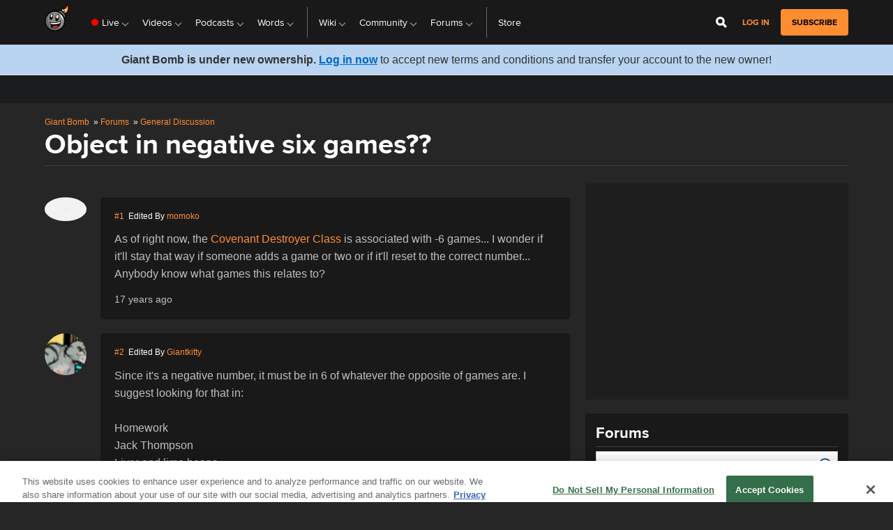

--- FILE ---
content_type: image/svg+xml
request_url: https://hosteduxprod.z13.web.core.windows.net/public-files/3.3.7/SearchIconBlue.svg
body_size: 529
content:
<?xml version="1.0" encoding="utf-8"?>
<!DOCTYPE svg PUBLIC "-//W3C//DTD SVG 1.1//EN" "http://www.w3.org/Graphics/SVG/1.1/DTD/svg11.dtd">
<svg xmlns="http://www.w3.org/2000/svg" xmlns:xlink="http://www.w3.org/1999/xlink"
 xmlns:a="http://ns.adobe.com/AdobeSVGViewerExtensions/3.0/" version="1.1" width="120" height="120" viewBox="0 0 120 120">
   <circle cx="75" cy="45" r="40" stroke="#004185" stroke-width="8" fill="transparent" />
   <line x1="0" y1="120" x2="45" y2="75" style="stroke:#004185;stroke-width:8" />
</svg> 

--- FILE ---
content_type: text/javascript
request_url: https://beacon.wikia-services.com/__track/special/gdpr_events?beacon=fb7WFUufsB&detected_geo=US&detected_region=OH&ga_action=impression&ga_category=ccpa-modal-onetrust&ga_label=modal-view&lang_code=en&pv_unique_id=a5ada9e7-5872-4898-b147-f9f6444e9f85
body_size: 267
content:
var beacon_id = "fb7WFUufsB"; var varnishTime = "Sat, 29 Nov 2025 10:23:59 GMT";

--- FILE ---
content_type: application/javascript
request_url: https://www.giantbomb.com/a/v9f4cf7f2d4f20b099e34f072f2ce5edd/build/gbCore.2f93f0e5.js
body_size: -93
content:
"use strict";(self.webpackChunkgiantbomb=self.webpackChunkgiantbomb||[]).push([[6794],{1144:(e,n,t)=>{const a=document.getElementById("join-login-modal"),l=document.querySelectorAll(".js-toggle-display-container[data-toggle-display-status]"),o=document.getElementById("js-toast-container");a&&(t.e(5212).then(t.bind(t,5212)).then((e=>{new(0,e.default)("join-login-form-base")})),t.e(9761).then(t.bind(t,9761)).then((e=>{new(0,e.default)}))),l.length>0&&t.e(411).then(t.bind(t,411)).then((e=>{new(0,e.default)})),o&&t.e(4734).then(t.bind(t,4734)).then((e=>{new(0,e.default)}))}},e=>{var n;n=1144,e(e.s=n)}]);

--- FILE ---
content_type: image/svg+xml
request_url: https://www.giantbomb.com/a/bundles/giantbombsite/images/loose/icons/svg/arrow-down.svg
body_size: 114
content:
<svg xmlns="http://www.w3.org/2000/svg" viewBox="0 0 79.95 47.05"><defs><style>.cls-1{fill:#fff;}</style></defs><title>arrow-down-white</title><g id="Layer_2" data-name="Layer 2"><g id="Layer_1-2" data-name="Layer 1"><g id="Layer_2-2" data-name="Layer 2"><g id="Layer_1-2-2" data-name="Layer 1-2"><polygon class="cls-1" points="39.97 47.05 0 7.09 7.07 0.02 39.97 32.91 72.88 0 79.95 7.07 39.97 47.05"/></g></g></g></g></svg>

--- FILE ---
content_type: text/javascript
request_url: https://beacon.wikia-services.com/__track/special/identityinfo?a=-1&beacon=fb7WFUufsB&browser=OSX+Chrome+131&browser_ts=1764411839165&c=unknown&cb=10480&ck=unknown&country=us&exp_bucket=100&lc=unknown&n=-1&partner_identity_id=04eaf30e-4803-48cc-9faa-d014fb0c68e7&partner_name=Google&pv_number=1&pv_number_global=1&pv_unique_id=a5ada9e7-5872-4898-b147-f9f6444e9f85&s=giantbomb_desktop&session_id=b0896686-5cc7-4f61-914d-7a7ff01f0472&tz_offset=0&u=0&ua=Mozilla%2F5.0+%28Macintosh%3B+Intel+Mac+OS+X+10_15_7%29+AppleWebKit%2F537.36+%28KHTML%2C+like+Gecko%29+Chrome%2F131.0.0.0+Safari%2F537.36%3B+ClaudeBot%2F1.0%3B+%2Bclaudebot%40anthropic.com%29&url=https%3A%2F%2Fwww.giantbomb.com%2Fforums%2Fgeneral-discussion-30%2Fobject-in-negative-six-games-10720%2F&x=unknown
body_size: 268
content:
var beacon_id = "fb7WFUufsB"; var varnishTime = "Sat, 29 Nov 2025 10:23:59 GMT";

--- FILE ---
content_type: text/javascript
request_url: https://beacon.wikia-services.com/__track/special/adengloadtimes?a=-1&beacon=fb7WFUufsB&browser=OSX+Chrome+131&browser_ts=1764411839650&c=unknown&cb=96085&ck=unknown&country=us&event_name=onetrust-ui-shown&exp_bucket=100&lc=unknown&load_time=5022.70703125&n=-1&pv_number=1&pv_number_global=1&pv_unique_id=a5ada9e7-5872-4898-b147-f9f6444e9f85&s=giantbomb_desktop&session_id=b0896686-5cc7-4f61-914d-7a7ff01f0472&tz_offset=0&u=0&ua=Mozilla%2F5.0+%28Macintosh%3B+Intel+Mac+OS+X+10_15_7%29+AppleWebKit%2F537.36+%28KHTML%2C+like+Gecko%29+Chrome%2F131.0.0.0+Safari%2F537.36%3B+ClaudeBot%2F1.0%3B+%2Bclaudebot%40anthropic.com%29&url=https%3A%2F%2Fwww.giantbomb.com%2Fforums%2Fgeneral-discussion-30%2Fobject-in-negative-six-games-10720%2F&x=unknown
body_size: 267
content:
var beacon_id = "fb7WFUufsB"; var varnishTime = "Sat, 29 Nov 2025 10:23:59 GMT";

--- FILE ---
content_type: application/javascript
request_url: https://services.fandom.com/icbm/api/loader?app=giantbomb
body_size: 3283
content:
class AeLoader{t="//script.wikia.nocookie.net/fandom-ae-assets";i={identity:"1234","tracking-opt-in":"3000"};constructor(t,i,e,s,o,n){this.o=t,this.h=i,this.u=e,this.l=s,this._=o,this.p=n,this.g={},(window.ads=window.ads||{}).version=this.g}m(t){t=document.cookie.match("(^|;) ?"+t+" ?=([^;]*)(;|$)");return t&&t[2]}v(){var t=this.m("Geo");if(t)try{return JSON.parse(decodeURIComponent(t))}catch{this.warn(t)}return{}}k(){var t=this.m("exp_bucket"),i=Number.parseInt(t,10);if(!isNaN(i)&&0<=i&&i<=99)return t}j(t){t=decodeURIComponent(window.location.search).match(new RegExp(t+"=([^&]+)","i"));return t&&t[1]}G(t,i){t=document.createElement(t);i(t),document.head.appendChild(t)}N(e,s){return e&&this.G("script",t=>{for(var i in t.src=e,t.type="text/javascript",t.async=!0,s)t.setAttribute(i,this.l&&this.j(i)||s[i])}),e}S(e,s){this.G("link",t=>{for(var i in t.href=e,t.rel="stylesheet",s)t.setAttribute(i,s[i])})}C(t,s,i,o){if("object"!=typeof s)return i;function e(t){let i=s[t];var e;return"object"==typeof i&&o&&(t=o.sample,e=o.bucket,i=i.b&&e?i.b.includes(e)?i.v:void 0:t<i.s?i.v:void 0),i}let n,r,h;"object"==typeof t&&(n=e(t.country+"-"+t.region),r=e(t.country),h=e("XX-"+t.continent));t=e("XX");return n??r??h??t??i}R(t,i){return!!t&&(this.g.ae=t,i&&(t=i(t)),this.N(t+"/main.bundle.js"),this.S(t+"/styles.css"),!0)}X(t,e,s,i){let o=this.C(t,s,s,i);if(o&&"string"==typeof o){let t,i=o;o.indexOf("//")<0&&(o=this.t+o.replace(/\*/g,e)),this.l&&(t=this.j(e+"_version"))?(i=t,o=this.l(i,o,o.split("/").pop(),1,this.i[e])):s.off&&(o=0),this.N(o,s.attr),o&&s.css&&this.S(s.css.url||o.replace(/\.js$/,".css"),s.css.attr),this.g[e]=i}}$(t){console.warn("[AEL] bad "+t)}A(i){let e=window.ads=window.ads||{};var t,s=this.j("ael_geo");if(s)return[s,o,t]=s.split("-"),e.geo={continent:s,country:o,region:t},i(e.geo);s=document.cookie.match("(^|;) ?Geo ?=([^;]*)(;|$)");if(s)try{return e.geo=JSON.parse(decodeURIComponent(s[2])),i(e.geo)}catch{this.$(s)}var o=(document.currentScript?.src??"/loader").replace(/loader.*/,"location");fetch(o).then(t=>t.json()).then(t=>{e.geo=t,i(e.geo)}).catch(()=>{e.geo={continent:"",country:"",region:""},i(e.geo)})}I(s){var t,i=this.o.vars||{},o=(this.C(s,i.config,!1)&&(window.instantConfig=this.u),this.p?this.p(this.m):0),n={sample:o,bucket:this.k()},e=(this._&&this._(i,s,this.C,n),this.o.libs);for(t in e)this.C(s,i[t+"_disabled"])||this.X(s,t,e[t],n);o=this.o.ads;if(o){let i=this.h||this.o.appName,e=t=>this.t+`/platforms/${t}/`+i,t;this.l&&(t=this.j("adengine_version"))?this.R(t,t=>this.l(t,e(t),i)):this.N(this.C(s,o.url,!1,n))||this.R(this.C(s,o.geo,!1,n),e)||this.N(o.url)||this.R(o.ver,e)||(this.$(o),this.R("latest",e))}}U(){return this.A(t=>this.I(t))}}new AeLoader({"ads":{"ver":"v151.19.0"},"libs":{"tracking-opt-in":{"off":true,"XX":"/*/v9.5.2/*.min.js"},"identity":"/identity-service/v2.99.0/index.js","otCCPAiab":{"attr":{"type":"text/javascript","charSet":"UTF-8","ccpa-opt-out-geo":"us","ccpa-opt-out-ids":"C0004","ccpa-opt-out-lspa":"true"},"XX":"https://cdn.cookielaw.org/opt-out/otCCPAiab.js"}},"vars":{"app":"giantbomb","config":1},"withGeo":true},'giantbomb',{"icPrebidRubiconDisplay":true,"icPrebidAppNexusAst":true,"dwTrafficLimits":{"loadTimes":{"agg":false,"sample":1}},"icIdentityPartners":false,"icPrebidIntentIQTimeout":[{"r":["CA"],"v":500},{"r":["XX"],"v":500}],"icAdEngineOnCreateBiddersRequestsTimeoutMS":2000,"icPrebidRubicon":true,"icPrebidIX":true,"icPrebidOpenX":true,"icSlotsConfig":{"skybox-nav":{"defaultSizes":[[728,90],[970,250]]},"mobile-skybox-nav":{"defaultSizes":[[320,100]]}},"icForceStickyTlb":[{"d":["desktop"],"r":["XX"],"v":true}],"icPrebidInitTimeoutMS":500,"icAudigent":true,"icPpid":true,"icDisableLegacyTrackingParameters":true,"icIASPublisherOptimization":[{"r":["AR","AT","AU","BR","CA","CH","CL","DE","ES","FR","GB","ID","IT","MX","MY","NZ","PH","PL","SE","SG","TH","UK","US"],"v":true}],"icFloorAdhesion":true,"icInterstitial":true,"icLiveConnect":[{"r":["US"],"v":true},{"r":["GB","UK"],"s":0.1,"c":true,"v":true},{"r":["CA"],"v":true},{"r":["AU","DE","FR","MX"],"s":0.1,"v":true}],"icPrebidPubmatic":true,"icBTRec":[{"d":["desktop"],"r":["XX"],"v":true}],"icPrebidYahooSsp":true,"icOpenRtb2Context":true,"icSlotTracking":true,"icCaptify":[{"r":["AU","CA","DE","ES","FR","IT","US"],"s":35.0,"v":true},{"r":["GB","UK"],"v":{"propertyId":20033,"gamIntegration":true}}],"icForceDefaultAuSegOnAppNexus":"au_seg_adexposure_xbox_us_fy25q2_3_pc_1562113","icPrebidIntentIQ":[{"r":["AU","CA","MY","NZ","SG","TH","US"],"v":true}],"icPrebidDisableSendAllBids":true,"icA9VideoBidder":true,"icUseAdSizesOnRefresh":true,"icLiveIntentConnectedId":[{"r":["CA","US"],"s":97.0,"c":true,"v":true},{"r":["AU","ID","IN","LK","MX","MY","NZ","PH","SG","TH","TR","ZA"],"s":97.0,"c":true,"v":true}],"icPrebidMagniteS2s":[{"r":["AR","AT","AU","BE","BR","CA","CH","CL","CO","CZ","DE","ES","FI","FR","GB","HK","IE","IT","JP","KR","MX","NL","NO","NZ","PE","PL","RO","SE","SG","TH","TW","UK","US"],"v":true}],"icTrafficDivider":[{"r":["AU","BR","CA","DE","ES","FR","GB","IT","JP","KR","MX","MY","NZ","SG","TH","UK","US"],"s":3.0,"c":true,"v":true,"bu":{"s":"eb","r":{"k":"adx_multiplier_a","r":[{"s":0,"e":2,"k":"adx_multiplier_b"}]}}}],"icPrebidUID2":[{"r":["CA","US"],"s":97.0,"c":true,"v":true}],"icPrebidKargo":true,"icStickyTlbWithFV":[{"d":["desktop"],"r":["XX"]}],"icPrebidId5":[{"r":["AU","CA","DE","ES","FR","GB","IT","UK","US"],"s":97.0,"c":true,"v":true,"bu":{"s":"eb","r":{"k":"id5_group_a","r":[{"s":0,"e":81,"k":"id5_group_b"},{"s":83,"e":83,"k":"id5_group_b_83"},{"s":85,"e":85,"k":"id5_group_b_85"},{"s":87,"e":87,"k":"id5_group_b_87"},{"s":89,"e":89,"k":"id5_group_b_89"},{"s":91,"e":91,"k":"id5_group_b_91"},{"s":93,"e":93,"k":"id5_group_b_93"},{"s":95,"e":95,"k":"id5_group_b_95"},{"s":98,"e":98,"k":"id5_group_b_98"}]}}}],"icPrebidS2sBidders":[{"r":["AR","AT","AU","BE","BR","CA","CH","CL","CO","CZ","DE","ES","FI","FR","GB","HK","IE","IT","JP","KR","MX","NL","NO","NZ","PE","PL","RO","SE","SG","TH","TW","UK","US"],"v":["mgnipbs"]}],"icStickySlotLineItemIds":[{"d":["desktop"],"r":["XX"],"v":["6207187611","6376578158","5709158816","5708586631","6690999538","6761609016","6761609025","6763932640","6761610624","6761610654","6761610603","6761610672","6763932646"]}],"icMonitorTrafficThreshold":[{"r":["US"],"v":{"default":25,"identity":25}},{"r":["AU","BR","CA","MX","XX-EU"],"v":{"default":10,"identity":10}},{"r":["XX"],"v":{"default":1,"identity":1}}],"icDSA":true,"icPrebidIndexExchange":true,"icLiveConnectQf":0.2,"icPrebidConfigUpdateTimeoutMS":1000,"icFeaturedVideoAdsFrequency":3,"icPrebidIntentIQVersion":6.07,"icStickySlotOrderIds":[{"d":["desktop"],"r":["XX"],"v":["3147414398"]}],"icAdEngineBidderInitTimeoutMS":1005,"icPrebidVersion":"v8.47.0/20250127.min.js","icPrebidAuctionDelay":50,"icA9Bidder":true,"icAudigentSegmentLimit":100,"icConfiant":[{"d":["smartphone"],"r":["US"],"v":true}],"icPreferredCMP":"onetrust","icPrebidAppNexus":true,"icPpidRepository":"local","icLiveRampPixel":[{"r":["US"],"v":false}],"icPrebid":true,"icFeaturedVideoForceVideoAdsEverywhereExceptSponsoredVideo":true,"icMagniteS2sVideo":false,"icExperimentBucket":180,"icFloorAdhesionDelay":30000,"icPrebidMedianet":true,"icBabDetection":[{"d":["desktop"],"r":["XX"],"v":true}],"icA9HEM":[{"r":["US"],"v":true}],"icLiveConnectCachingStrategy":{"ttl":2592000000,"type":"local","mandatoryParams":["unifiedId","sha2"]},"icPrebidId5ExternalModule":[{"r":["CA","DE","ES","FR","GB","IT","UK","US"],"v":true}],"icAdEngineAuctionTimeoutMS":1500,"icPrebidConsentManagementTimeoutMS":1500,"icDoubleVerify":true,"icBiddersWithNewGpid":["appnexusAst","appnexus","ix","mgnipbs","medianet","openx","roundel","rubicon_display","rubicon","triplelift","relevantdigital","yahoossp","wikiaVideo","wikia","testBidder"]},function(t,l,o,d=!1,e=9e3){let p;return t&&t.match(/^(v(\d+\.){2}\d+$|(?:dev|prod)\/[^/].+|local|latest|1|0)/)&&(e="//localhost:"+e+"/"+o,p="0"===t?"":"1"===t&&l||"local"===t&&"http:"+e||"local_https"===t&&"https:"+e||(d?l.replace(/^(.+\/)(v(?:\d+\.){2}\d+|(?:dev|prod)\/[^/]+)(.*)$/,"$1"+t+"$3"):l)),p},function(o,i,n,t){var d,e=window.ads=window.ads||{},f=e.context=e.context||{};for(d in o){var r=o[d];if(r){let o=n(i,r,void 0,t);(o=void 0===o&&"object"!=typeof r?r:o)&&(f[d]=o)}}},0).U();